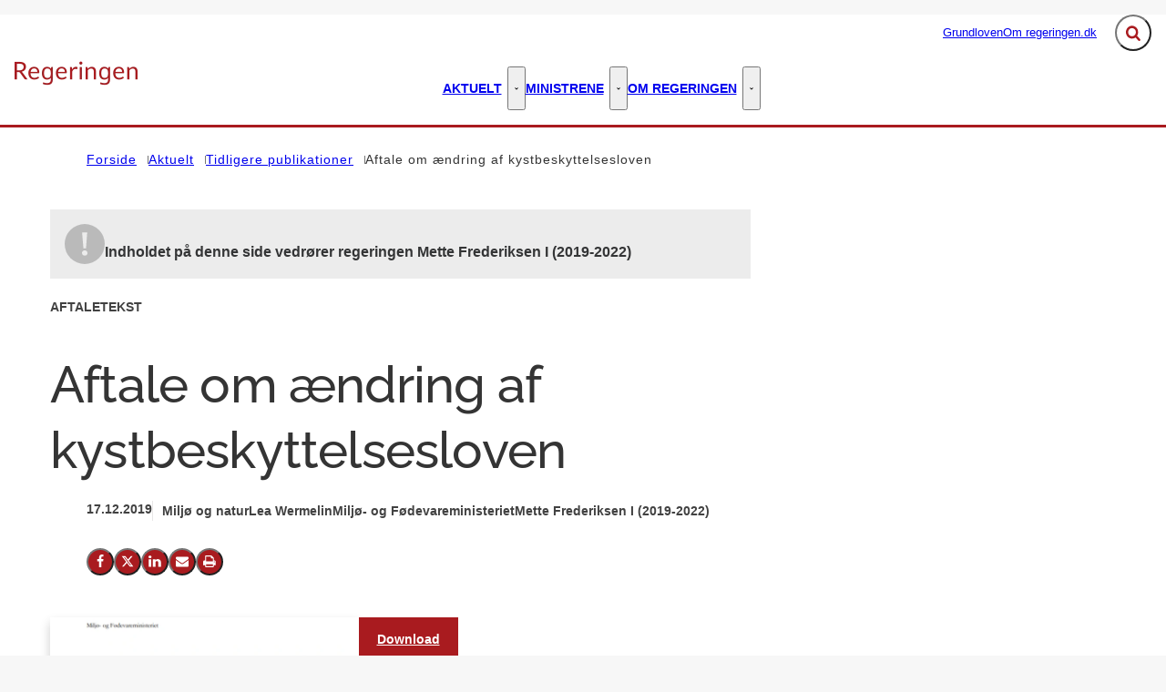

--- FILE ---
content_type: text/html; charset=utf-8
request_url: https://regeringen.dk/aktuelt/tidligere-publikationer/aftale-om-aendring-af-kystbeskyttelsesloven/
body_size: 62015
content:

<!DOCTYPE html>
<html lang="da" 
      class="layout-boxed ">
<head>
    <style>
        html {
            visibility: hidden;
            opacity: 0;
        }
    </style>
    <meta charset="UTF-8"/>
    <meta name="viewport" content="width=device-width, initial-scale=1.0"/>

    
    <link rel="shortcut icon" href="/media/kwkldl3h/favicon-32x32.png?rmode=pad&amp;width=16&amp;height=16&amp;format=png&amp;bgcolor=transparent&amp;v=1db9e3463f9e0d0" />
    <link rel="apple-touch-icon" sizes="180x180" href="/media/kwkldl3h/favicon-32x32.png?rmode=pad&amp;width=180&amp;height=180&amp;format=png&amp;bgcolor=transparent&amp;v=1db9e3463f9e0d0">
    <link rel="icon" type="image/png" sizes="32x32" href="/media/kwkldl3h/favicon-32x32.png?rmode=pad&amp;width=32&amp;height=32&amp;format=png&amp;bgcolor=transparent&amp;v=1db9e3463f9e0d0">
    <link rel="icon" type="image/png" sizes="16x16" href="/media/kwkldl3h/favicon-32x32.png?rmode=pad&amp;width=16&amp;height=16&amp;format=png&amp;bgcolor=transparent&amp;v=1db9e3463f9e0d0">

    
<title>Aftale om &#xE6;ndring af kystbeskyttelsesloven - Regeringen.dk</title>
<meta name="description" content="" />
<meta property="robots" content="follow, index" />


    
<meta property="og:type" content="website" />
<meta name="twitter:card" content="summary" />

    <meta name="twitter:title" content="Aftale om &#xE6;ndring af kystbeskyttelsesloven" />
    <meta property="og:title" content="Aftale om &#xE6;ndring af kystbeskyttelsesloven" />


<meta property="og:url" content="https://regeringen.dk/aktuelt/tidligere-publikationer/aftale-om-aendring-af-kystbeskyttelsesloven/" />
<meta name="twitter:site" content="https://regeringen.dk/aktuelt/tidligere-publikationer/aftale-om-aendring-af-kystbeskyttelsesloven/" />

    <meta property="og:image" content="https://regeringen.dk/media/fmfl1gar/kystbeskyttelse.png?width=1200&height=630&v=1d8cf2fb35711b0" />
    <meta property="twitter:image" content="https://regeringen.dk/media/fmfl1gar/kystbeskyttelse.png?width=1200&height=630&v=1d8cf2fb35711b0" />
    <meta property="og:image:width" content="1200" />
    <meta property="og:image:height" content="630" />

    
    





    


    

    <link rel="preload" as="style" onload="this.onload=null;this.rel='stylesheet'"  href="/dist/assets/main-C5nY4Gio.css"/>



    


    


    

</head>
<body data-nodeid="17888" data-doctype="articlePage" data-level="4" data-pullrequest-number="681&#xD;&#xA;">
    


<style>
    /* IDENTITY GROUP */
    :root {
        --logo-width: 8.438rem;
        --logo-top: 2.188rem;
    }

    /* NAVIGATION GROUP */
    :root {
        --header-background-color: #ffffff;
        --header-text-color: #343434;
        --header-active-state-color: #a91b1f;
        --nav-main-container-background-color: #ffffff;
        --nav-main-container-text-color: #000000;
        --nav-main-active-state-color: #a91b1f;
        --nav-main-border-top: 1px solid transparent;
        --nav-main-border-bottom: 3px solid #A91B1F;
        --nav-main-top: 2.5rem;
    }

    /* FOOTER GROUP */
    :root {
        --footer-background-color: #a91b1f;
        --footer-text-color: #ffffff;
        
        
    }

    /* COLORS GROUP */
    :root {
        /* Default colors */
        --color-body-text: #343434;
        --color-default-links: #a91b1f;
        /* A theme */
        --color-a: #a91b1f;
        --color-a-dark: #93171b;
        --color-a-light: #bb1e22;
        --color-a-text: #ffffff;
        /* B theme */
        --color-b: #2db28c;
        --color-b-dark: #289e7c;
        --color-b-light: #31c299;
        --color-b-text: #ffffff;
        /* C theme */
        --color-c: #869cae;
        --color-c-dark: #7790a4;
        --color-c-light: #92a6b6;
        --color-c-text: #343434;
        /* D theme */
        
        
        
        
        /* E theme */
        
        
        
        
        /* F theme */
        
        
        
        
        /* G theme */
        
        
        
        
        /* H theme */
        
        
        
        
    }

    /* TYPOGRAPHY GROUP */

            @font-face {
                font-family: "headings-font";
                font-weight: 400;
                src: url("/media/eh1fteco/raleway-medium.woff2") format("woff2");
                font-display: swap;
                font-style: normal;
            }

            :root {
                --headings-font-weight: 700;
            }
         



    :root {
        
        
        
        
        
        
        
        
        
        
    }

    /* MODULE DEFAULTS GROUP */
    /* MODULE DEFAULTS GROUP: Shared module settings */
    :root {
        
    }
    /* MODULE DEFAULTS GROUP: Charts */
    :root {
        
        
        
        
        
        
        
        
        
        
    }

    /* MODULE DEFAULTS GROUP: Forms */
    :root {
        
        
        
        
        
        
        
        
        
    }

    /* MODULE DEFAULTS GROUP: RTE */
    :root {
        --rte-generate-clickable-anchors: false;
    }

    /* LAYOUT GROUP */
    :root {
        --color-body-background: #f7f7f7;
        
        
    }
    
</style>

<script type="text/javascript">
    window.themeSettings = {
        rteGenerateClickableAnchorsDictionary: "Link til denne sektion",
        dateFormat: "Short date (DA: 18.12.2024) (EN: 12/18/2024)",
        docReader: {
            cid: "",
            showDocReader: false,
            openDocumentDictionary: "Lyt til dette dokument med ReadSpeaker docReader",
            listenLabelDictionary: "Lyt",
            lang: "da",
        },
        links: {
            openDocumentsInNewTab: false,
            openExternalLinksInNewTab: false
        }
    }
</script>

    <link rel="preload" as="style" onload="this.onload=null;this.rel='stylesheet'" href="/media/qcufxrvn/main-2025-03-27.css" />

    
<section class="hide-on-print" aria-label="Tilg&#xE6;ngelighedslinks">
    <ul>
        <li>
            <a href="#main" class="skip-link">
                G&#xE5; til indhold
            </a>
        </li>
    </ul>
</section>

    
<header class="main-header hide-on-print js-header">
    <div class="main-header__top">
        <div class="container main-header__top-container">
            <div class="main-header__top-inner">
                <div class="header-logo">
                    <a class="header-logo__link" href="/" title="G&#xE5; til forsiden">
                            <img class="header-logo__image" alt="" src="/media/ahcejqvf/logo.png?format=webp&quality=92"/>
                        <span class="sr-only">G&#xE5; til forsiden</span>
                    </a>
                </div>

                    <nav class="service-menu" aria-label="Service menu">
                        <ul class="service-menu__list">
                                <li>
                                    <a href="/grundloven/" class="" >
                                        Grundloven
                                    </a>
                                </li>
                                <li>
                                    <a href="/om-regeringendk/" class="" >
                                        Om regeringen.dk
                                    </a>
                                </li>
                        </ul>
                    </nav>

                <div class="main-header__actions">
                            <div data-search-collapsed-on-desktop="true"
                                 data-search-open-downwards="true"
                                 data-uses-cludo="false"
                                 class="js-header-search
                                    header-search--preload
                                    header-search
                                    
                                    header-search--downwards
                                    header-search--rounded
                                    header-search--collapsed-on-desktop">
                                <form inert aria-hidden="true" action="/soeg/" class="header-search__form js-header-search-form" role="search" id="header-search-form">
                                    <label class="sr-only" for="header-search-input">Inds&#xE6;t s&#xF8;geord for at s&#xF8;ge p&#xE5; hjemmesiden.</label>
                                    <input id="header-search-input"
                                           type="search"
                                           class="header-search__input js-header-search-input"
                                           autocomplete="off"
                                           
                                           
                                           name="query"
                                           placeholder="Hvad s&#xF8;ger du?" />
                                    <button disabled class="header-search__submit js-header-search-submit" type="submit" title="S&#xF8;g">
                                        <span class="sr-only">S&#xF8;g</span>
                                        <svg version="1.1" xmlns="http://www.w3.org/2000/svg" width="30" height="32" viewBox="0 0 30 32" role="presentation"
     aria-hidden="true" fill="currentcolor">
    <path d="M20.571 14.857q0-3.304-2.348-5.652t-5.652-2.348-5.652 2.348-2.348 5.652 2.348 5.652 5.652 2.348 5.652-2.348 2.348-5.652zM29.714 29.714q0 0.929-0.679 1.607t-1.607 0.679q-0.964 0-1.607-0.679l-6.125-6.107q-3.196 2.214-7.125 2.214-2.554 0-4.884-0.991t-4.018-2.679-2.679-4.018-0.991-4.884 0.991-4.884 2.679-4.018 4.018-2.679 4.884-0.991 4.884 0.991 4.018 2.679 2.679 4.018 0.991 4.884q0 3.929-2.214 7.125l6.125 6.125q0.661 0.661 0.661 1.607z"></path>
</svg>

                                    </button>
                                </form>
                                <button title="Fold s&#xF8;gefelt ud"
                                        class="header-search__toggle js-header-search-toggle"
                                        id="header-search-toggle"
                                        aria-expanded="false"
                                        aria-controls="header-search-form"
                                        data-label-open="Fold s&#xF8;gefelt ud"
                                        data-label-close="Fold s&#xF8;gefelt ind">
                                    <span class="sr-only">Fold s&#xF8;gefelt ud</span>
                                    <svg version="1.1" xmlns="http://www.w3.org/2000/svg" width="30" height="32" viewBox="0 0 30 32" role="presentation"
     aria-hidden="true" fill="currentcolor">
    <path d="M20.571 14.857q0-3.304-2.348-5.652t-5.652-2.348-5.652 2.348-2.348 5.652 2.348 5.652 5.652 2.348 5.652-2.348 2.348-5.652zM29.714 29.714q0 0.929-0.679 1.607t-1.607 0.679q-0.964 0-1.607-0.679l-6.125-6.107q-3.196 2.214-7.125 2.214-2.554 0-4.884-0.991t-4.018-2.679-2.679-4.018-0.991-4.884 0.991-4.884 2.679-4.018 4.018-2.679 4.884-0.991 4.884 0.991 4.018 2.679 2.679 4.018 0.991 4.884q0 3.929-2.214 7.125l6.125 6.125q0.661 0.661 0.661 1.607z"></path>
</svg>

                                </button>
                            </div>


                    <button class="main-header__hamburger js-header-hamburger" aria-expanded="false" aria-controls="hamburger-menu" id="hamburger-menu-toggle">
                        <span class="sr-only">Menu</span>
                        <span class="hamburger"></span>
                    </button>
                </div>
            </div>
        </div>
    </div>

        <nav class="main-nav" aria-label="Hovedmenu">
            <div class="container">
                <ul class="main-nav__list main-nav__list--with-mega-dropdowns">
                        <li class="main-nav__list-item">
                            <a href="/aktuelt/" class="main-nav__link active ">
                                Aktuelt
                            </a>

                                <button class="main-nav__dropdown-toggle js-main-nav-dropdown-toggle" aria-expanded="false">
                                    <span class="sr-only">Aktuelt - Flere links</span>
                                    <svg version="1.1" xmlns="http://www.w3.org/2000/svg" width="32" height="32" viewBox="0 0 32 32" role="presentation"
     aria-hidden="true" fill="currentcolor">
    <path d="M30.054 14.429l-13.25 13.232q-0.339 0.339-0.804 0.339t-0.804-0.339l-13.25-13.232q-0.339-0.339-0.339-0.813t0.339-0.813l2.964-2.946q0.339-0.339 0.804-0.339t0.804 0.339l9.482 9.482 9.482-9.482q0.339-0.339 0.804-0.339t0.804 0.339l2.964 2.946q0.339 0.339 0.339 0.813t-0.339 0.813z"></path>
</svg>

                                </button>
                                <div class="main-nav__mega-dropdown-list main-nav__mega-dropdown-list--no-padding js-main-nav-dropdown">
                                    <div class="header-grid">
                                        
<div class="header-grid__layout-container">
        <div class="header-grid__layout-item"
             data-alias="mainMenuLinkList"
             style=" --header-grid-item-column-span: 3; --header-grid-item-row-span: 1; ">


<div class="main-nav__mega-dropdown-list-item-manual">
        <a class="main-nav__mega-dropdown-link nav-highlight-none"
           href="/nyheder/">
                <span class="main-nav__mega-dropdown-link__label">Seneste nyt</span>
            Nyheder
        </a>

</div>        </div>
        <div class="header-grid__layout-item"
             data-alias="mainMenuLinkList"
             style=" --header-grid-item-column-span: 3; --header-grid-item-row-span: 1; ">


<div class="main-nav__mega-dropdown-list-item-manual">
        <a class="main-nav__mega-dropdown-link nav-highlight-none"
           href="/aktuelt/publikationer-og-aftaletekster/">
                <span class="main-nav__mega-dropdown-link__label">Publikationer og aftaletekster</span>
            Publikationer og aftaletekster
        </a>

</div>        </div>
        <div class="header-grid__layout-item"
             data-alias="mainMenuLinkList"
             style=" --header-grid-item-column-span: 3; --header-grid-item-row-span: 1; ">


<div class="main-nav__mega-dropdown-list-item-manual">
        <a class="main-nav__mega-dropdown-link nav-highlight-none"
           href="/aktuelt/statsministerens-nytaarstale/">
                <span class="main-nav__mega-dropdown-link__label">Statsministerens nyt&#xE5;rstaler</span>
            Statsministerens nyt&#xE5;rstale
        </a>

</div>        </div>
        <div class="header-grid__layout-item"
             data-alias="mainMenuLinkList"
             style=" --header-grid-item-column-span: 3; --header-grid-item-row-span: 1; ">


<div class="main-nav__mega-dropdown-list-item-manual">
        <a class="main-nav__mega-dropdown-link nav-highlight-none"
           href="/aktuelt/statsministerens-aabningstale/">
                <span class="main-nav__mega-dropdown-link__label">Statsministerens &#xE5;bningstaler</span>
            Statsministerens &#xE5;bningstale
        </a>

</div>        </div>
</div>
                                    </div>
                                </div>
                        </li>
                        <li class="main-nav__list-item">
                            <a href="/ministrene/" class="main-nav__link  ">
                                Ministrene
                            </a>

                                <button class="main-nav__dropdown-toggle js-main-nav-dropdown-toggle" aria-expanded="false">
                                    <span class="sr-only">Ministrene - Flere links</span>
                                    <svg version="1.1" xmlns="http://www.w3.org/2000/svg" width="32" height="32" viewBox="0 0 32 32" role="presentation"
     aria-hidden="true" fill="currentcolor">
    <path d="M30.054 14.429l-13.25 13.232q-0.339 0.339-0.804 0.339t-0.804-0.339l-13.25-13.232q-0.339-0.339-0.339-0.813t0.339-0.813l2.964-2.946q0.339-0.339 0.804-0.339t0.804 0.339l9.482 9.482 9.482-9.482q0.339-0.339 0.804-0.339t0.804 0.339l2.964 2.946q0.339 0.339 0.339 0.813t-0.339 0.813z"></path>
</svg>

                                </button>
                                <div class="main-nav__mega-dropdown-list main-nav__mega-dropdown-list--no-padding js-main-nav-dropdown">
                                    <div class="header-grid">
                                        
<div class="header-grid__layout-container">
        <div class="header-grid__layout-item"
             data-alias="mainMenuLinkList"
             style=" --header-grid-item-column-span: 3; --header-grid-item-row-span: 1; ">


<div class="main-nav__mega-dropdown-list-item-manual">
        <a class="main-nav__mega-dropdown-link nav-highlight-none"
           href="/ministrene/statsminister-mette-frederiksen/">
                <span class="main-nav__mega-dropdown-link__label">Statsminister</span>
            Mette Frederiksen
        </a>

</div>        </div>
        <div class="header-grid__layout-item"
             data-alias="mainMenuLinkList"
             style=" --header-grid-item-column-span: 3; --header-grid-item-row-span: 1; ">


<div class="main-nav__mega-dropdown-list-item-manual">
        <a class="main-nav__mega-dropdown-link nav-highlight-none"
           href="/ministrene/vicestatsminister-og-forsvarsminister-troels-lund-poulsen/">
                <span class="main-nav__mega-dropdown-link__label">Vicestatsminister og forsvarsminister</span>
            Troels Lund Poulsen
        </a>

</div>        </div>
        <div class="header-grid__layout-item"
             data-alias="mainMenuLinkList"
             style=" --header-grid-item-column-span: 3; --header-grid-item-row-span: 1; ">


<div class="main-nav__mega-dropdown-list-item-manual">
        <a class="main-nav__mega-dropdown-link nav-highlight-none"
           href="/ministrene/udenrigsminister-lars-loekke-rasmussen/">
                <span class="main-nav__mega-dropdown-link__label">Udenrigsminister</span>
            Lars L&#xF8;kke Rasmussen
        </a>

</div>        </div>
        <div class="header-grid__layout-item"
             data-alias="mainMenuLinkList"
             style=" --header-grid-item-column-span: 3; --header-grid-item-row-span: 1; ">


<div class="main-nav__mega-dropdown-list-item-manual">
        <a class="main-nav__mega-dropdown-link nav-highlight-none"
           href="/ministrene/finansminister-nicolai-wammen/">
                <span class="main-nav__mega-dropdown-link__label">Finansminister</span>
            Nicolai Wammen
        </a>

</div>        </div>
        <div class="header-grid__layout-item"
             data-alias="mainMenuLinkList"
             style=" --header-grid-item-column-span: 3; --header-grid-item-row-span: 1; ">


<div class="main-nav__mega-dropdown-list-item-manual">
        <a class="main-nav__mega-dropdown-link nav-highlight-none"
           href="/ministrene/indenrigs-og-sundhedsminister-sophie-loehde/">
                <span class="main-nav__mega-dropdown-link__label">Indenrigs- og sundhedsminister</span>
            Sophie L&#xF8;hde
        </a>

</div>        </div>
        <div class="header-grid__layout-item"
             data-alias="mainMenuLinkList"
             style=" --header-grid-item-column-span: 3; --header-grid-item-row-span: 1; ">


<div class="main-nav__mega-dropdown-list-item-manual">
        <a class="main-nav__mega-dropdown-link nav-highlight-none"
           href="/ministrene/justitsminister-peter-hummelgaard-thomsen/">
                <span class="main-nav__mega-dropdown-link__label">Justitsminister</span>
            Peter Hummelgaard Thomsen
        </a>

</div>        </div>
        <div class="header-grid__layout-item"
             data-alias="mainMenuLinkList"
             style=" --header-grid-item-column-span: 3; --header-grid-item-row-span: 1; ">


<div class="main-nav__mega-dropdown-list-item-manual">
        <a class="main-nav__mega-dropdown-link nav-highlight-none"
           href="/ministrene/kulturminister-jakob-engel-schmidt/">
                <span class="main-nav__mega-dropdown-link__label">Kulturminister</span>
            Jakob Engel-Schmidt
        </a>

</div>        </div>
        <div class="header-grid__layout-item"
             data-alias="mainMenuLinkList"
             style=" --header-grid-item-column-span: 3; --header-grid-item-row-span: 1; ">


<div class="main-nav__mega-dropdown-list-item-manual">
        <a class="main-nav__mega-dropdown-link nav-highlight-none"
           href="/ministrene/oekonomiminister-stephanie-lose/">
                <span class="main-nav__mega-dropdown-link__label">&#xD8;konomiminister</span>
            Stephanie Lose
        </a>

</div>        </div>
        <div class="header-grid__layout-item"
             data-alias="mainMenuLinkList"
             style=" --header-grid-item-column-span: 3; --header-grid-item-row-span: 1; ">


<div class="main-nav__mega-dropdown-list-item-manual">
        <a class="main-nav__mega-dropdown-link nav-highlight-none"
           href="/ministrene/erhvervsminister-morten-boedskov/">
                <span class="main-nav__mega-dropdown-link__label">Erhvervsminister</span>
            Morten B&#xF8;dskov
        </a>

</div>        </div>
        <div class="header-grid__layout-item"
             data-alias="mainMenuLinkList"
             style=" --header-grid-item-column-span: 3; --header-grid-item-row-span: 1; ">


<div class="main-nav__mega-dropdown-list-item-manual">
        <a class="main-nav__mega-dropdown-link nav-highlight-none"
           href="/ministrene/miljoeminister-og-minister-for-ligestilling-magnus-heunicke/">
                <span class="main-nav__mega-dropdown-link__label">Milj&#xF8;minister og minister for ligestilling</span>
            Magnus Heunicke
        </a>

</div>        </div>
        <div class="header-grid__layout-item"
             data-alias="mainMenuLinkList"
             style=" --header-grid-item-column-span: 3; --header-grid-item-row-span: 1; ">


<div class="main-nav__mega-dropdown-list-item-manual">
        <a class="main-nav__mega-dropdown-link nav-highlight-none"
           href="/ministrene/skatteminister-ane-halsboe-joergensen/">
                <span class="main-nav__mega-dropdown-link__label">Besk&#xE6;ftigelsesminister</span>
            Ane Halsboe-J&#xF8;rgensen
        </a>

</div>        </div>
        <div class="header-grid__layout-item"
             data-alias="mainMenuLinkList"
             style=" --header-grid-item-column-span: 3; --header-grid-item-row-span: 1; ">


<div class="main-nav__mega-dropdown-list-item-manual">
        <a class="main-nav__mega-dropdown-link nav-highlight-none"
           href="/ministrene/boerne-og-undervisningsminister-mattias-tesfaye/">
                <span class="main-nav__mega-dropdown-link__label">B&#xF8;rne- og undervisningsminister</span>
            Mattias Tesfaye
        </a>

</div>        </div>
        <div class="header-grid__layout-item"
             data-alias="mainMenuLinkList"
             style=" --header-grid-item-column-span: 3; --header-grid-item-row-span: 1; ">


<div class="main-nav__mega-dropdown-list-item-manual">
        <a class="main-nav__mega-dropdown-link nav-highlight-none"
           href="/ministrene/beskaeftigelsesminister-kaare-dybvad-bek/">
                <span class="main-nav__mega-dropdown-link__label">Udl&#xE6;ndinge- og integrationsminister</span>
            Kaare Dybvad Bek
        </a>

</div>        </div>
        <div class="header-grid__layout-item"
             data-alias="mainMenuLinkList"
             style=" --header-grid-item-column-span: 3; --header-grid-item-row-span: 1; ">


<div class="main-nav__mega-dropdown-list-item-manual">
        <a class="main-nav__mega-dropdown-link nav-highlight-none"
           href="/ministrene/minister-for-groen-trepart-jeppe-bruus/">
                <span class="main-nav__mega-dropdown-link__label">Minister for gr&#xF8;n trepart</span>
            Jeppe Bruus
        </a>

</div>        </div>
        <div class="header-grid__layout-item"
             data-alias="mainMenuLinkList"
             style=" --header-grid-item-column-span: 3; --header-grid-item-row-span: 1; ">


<div class="main-nav__mega-dropdown-list-item-manual">
        <a class="main-nav__mega-dropdown-link nav-highlight-none"
           href="/ministrene/minister-for-foedevarer-landbrug-og-fiskeri-jacob-jensen/">
                <span class="main-nav__mega-dropdown-link__label">Minister for f&#xF8;devarer, landbrug og fiskeri</span>
            Jacob Jensen
        </a>

</div>        </div>
        <div class="header-grid__layout-item"
             data-alias="mainMenuLinkList"
             style=" --header-grid-item-column-span: 3; --header-grid-item-row-span: 1; ">


<div class="main-nav__mega-dropdown-list-item-manual">
        <a class="main-nav__mega-dropdown-link nav-highlight-none"
           href="/ministrene/transportminister-thomas-danielsen/">
                <span class="main-nav__mega-dropdown-link__label">Transportminister</span>
            Thomas Danielsen
        </a>

</div>        </div>
        <div class="header-grid__layout-item"
             data-alias="mainMenuLinkList"
             style=" --header-grid-item-column-span: 3; --header-grid-item-row-span: 1; ">


<div class="main-nav__mega-dropdown-list-item-manual">
        <a class="main-nav__mega-dropdown-link nav-highlight-none"
           href="/ministrene/uddannelses-og-forskningsminister-christina-egelund/">
                <span class="main-nav__mega-dropdown-link__label">Uddannelses- og forskningsminister</span>
            Christina Egelund
        </a>

</div>        </div>
        <div class="header-grid__layout-item"
             data-alias="mainMenuLinkList"
             style=" --header-grid-item-column-span: 3; --header-grid-item-row-span: 1; ">


<div class="main-nav__mega-dropdown-list-item-manual">
        <a class="main-nav__mega-dropdown-link nav-highlight-none"
           href="/ministrene/aeldreminister-mette-kierkgaard/">
                <span class="main-nav__mega-dropdown-link__label">&#xC6;ldreminister</span>
            Mette Kierkgaard
        </a>

</div>        </div>
        <div class="header-grid__layout-item"
             data-alias="mainMenuLinkList"
             style=" --header-grid-item-column-span: 3; --header-grid-item-row-span: 1; ">


<div class="main-nav__mega-dropdown-list-item-manual">
        <a class="main-nav__mega-dropdown-link nav-highlight-none"
           href="/ministrene/klima-energi-og-forsyningsminister-lars-aagaard/">
                <span class="main-nav__mega-dropdown-link__label">Klima-, energi- og forsyningsminister</span>
            Lars Aagaard
        </a>

</div>        </div>
        <div class="header-grid__layout-item"
             data-alias="mainMenuLinkList"
             style=" --header-grid-item-column-span: 3; --header-grid-item-row-span: 1; ">


<div class="main-nav__mega-dropdown-list-item-manual">
        <a class="main-nav__mega-dropdown-link nav-highlight-none"
           href="/ministrene/europaminister-marie-bjerre/">
                <span class="main-nav__mega-dropdown-link__label">Europaminister</span>
            Marie Bjerre
        </a>

</div>        </div>
        <div class="header-grid__layout-item"
             data-alias="mainMenuLinkList"
             style=" --header-grid-item-column-span: 3; --header-grid-item-row-span: 1; ">


<div class="main-nav__mega-dropdown-list-item-manual">
        <a class="main-nav__mega-dropdown-link nav-highlight-none"
           href="/ministrene/minister-for-byer-og-landdistrikter-kirkeminister-og-minister-for-nordisk-samarbejde-morten-dahlin/">
                <span class="main-nav__mega-dropdown-link__label">Minister for byer og landdistrikter, kirkeminister og minister for nordisk samarbejde</span>
            Morten Dahlin
        </a>

</div>        </div>
        <div class="header-grid__layout-item"
             data-alias="mainMenuLinkList"
             style=" --header-grid-item-column-span: 3; --header-grid-item-row-span: 1; ">


<div class="main-nav__mega-dropdown-list-item-manual">
        <a class="main-nav__mega-dropdown-link nav-highlight-none"
           href="/ministrene/minister-for-samfundssikkerhed-og-beredskab-torsten-schack-pedersen/">
                <span class="main-nav__mega-dropdown-link__label">Minister for samfundssikkerhed og beredskab</span>
            Torsten Schack Pedersen
        </a>

</div>        </div>
        <div class="header-grid__layout-item"
             data-alias="mainMenuLinkList"
             style=" --header-grid-item-column-span: 3; --header-grid-item-row-span: 1; ">


<div class="main-nav__mega-dropdown-list-item-manual">
        <a class="main-nav__mega-dropdown-link nav-highlight-none"
           href="/ministrene/social-og-boligminister-sophie-haestorp-andersen/">
                <span class="main-nav__mega-dropdown-link__label">Social- og boligminister</span>
            Sophie H&#xE6;storp Andersen
        </a>

</div>        </div>
        <div class="header-grid__layout-item"
             data-alias="mainMenuLinkList"
             style=" --header-grid-item-column-span: 3; --header-grid-item-row-span: 1; ">


<div class="main-nav__mega-dropdown-list-item-manual">
        <a class="main-nav__mega-dropdown-link nav-highlight-none"
           href="/ministrene/udlaendinge-og-integrationsminister-rasmus-stoklund/">
                <span class="main-nav__mega-dropdown-link__label">Skatteminister</span>
            Rasmus Stoklund
        </a>

</div>        </div>
        <div class="header-grid__layout-item"
             data-alias="mainMenuLinkList"
             style=" --header-grid-item-column-span: 3; --header-grid-item-row-span: 1; ">


<div class="main-nav__mega-dropdown-list-item-manual">
        <a class="main-nav__mega-dropdown-link nav-highlight-none"
           href="/ministrene/minister-for-digitalisering-caroline-stage/">
                <span class="main-nav__mega-dropdown-link__label">Minister for digitalisering</span>
            Caroline Stage
        </a>

</div>        </div>
</div>
                                    </div>
                                </div>
                        </li>
                        <li class="main-nav__list-item">
                            <a href="/om-regeringen/" class="main-nav__link  ">
                                Om regeringen
                            </a>

                                <button class="main-nav__dropdown-toggle js-main-nav-dropdown-toggle" aria-expanded="false">
                                    <span class="sr-only">Om regeringen - Flere links</span>
                                    <svg version="1.1" xmlns="http://www.w3.org/2000/svg" width="32" height="32" viewBox="0 0 32 32" role="presentation"
     aria-hidden="true" fill="currentcolor">
    <path d="M30.054 14.429l-13.25 13.232q-0.339 0.339-0.804 0.339t-0.804-0.339l-13.25-13.232q-0.339-0.339-0.339-0.813t0.339-0.813l2.964-2.946q0.339-0.339 0.804-0.339t0.804 0.339l9.482 9.482 9.482-9.482q0.339-0.339 0.804-0.339t0.804 0.339l2.964 2.946q0.339 0.339 0.339 0.813t-0.339 0.813z"></path>
</svg>

                                </button>
                                <div class="main-nav__mega-dropdown-list main-nav__mega-dropdown-list--no-padding js-main-nav-dropdown">
                                    <div class="header-grid">
                                        
<div class="header-grid__layout-container">
        <div class="header-grid__layout-item"
             data-alias="mainMenuLinkList"
             style=" --header-grid-item-column-span: 3; --header-grid-item-row-span: 1; ">


<div class="main-nav__mega-dropdown-list-item-manual">
        <a class="main-nav__mega-dropdown-link nav-highlight-none"
           href="/om-regeringen/video-hvad-er-en-regering-og-hvad-laver-den/">
            Video: Hvad er en regering, og hvad laver den?
        </a>

</div>        </div>
        <div class="header-grid__layout-item"
             data-alias="mainMenuLinkList"
             style=" --header-grid-item-column-span: 3; --header-grid-item-row-span: 1; ">


<div class="main-nav__mega-dropdown-list-item-manual">
        <a class="main-nav__mega-dropdown-link nav-highlight-none"
           href="/om-regeringen/aabenhedsordningen/">
            &#xC5;benhedsordningen
        </a>

</div>        </div>
        <div class="header-grid__layout-item"
             data-alias="mainMenuLinkList"
             style=" --header-grid-item-column-span: 3; --header-grid-item-row-span: 1; ">


<div class="main-nav__mega-dropdown-list-item-manual">
        <a class="main-nav__mega-dropdown-link nav-highlight-none"
           href="/om-regeringen/hvad-tjener-en-minister/">
            Hvad tjener en minister?
        </a>

</div>        </div>
        <div class="header-grid__layout-item"
             data-alias="mainMenuLinkList"
             style=" --header-grid-item-column-span: 3; --header-grid-item-row-span: 1; ">


<div class="main-nav__mega-dropdown-list-item-manual">
        <a class="main-nav__mega-dropdown-link nav-highlight-none"
           href="/om-regeringen/det-offentlige-danmark/">
            Det offentlige Danmark
        </a>

</div>        </div>
</div>
                                    </div>
                                </div>
                        </li>
                </ul>
            </div>
        </nav>

    <nav class="hamburger-menu js-header-hamburger-menu" inert aria-hidden="true" id="hamburger-menu" aria-labelledby="hamburger-menu-toggle" data-use-desktop-menu-items-on-mobile="false">
        <div class="container">
                    <ul class="hamburger-menu__primary-list js-header-hamburger-menu-list" data-site-id="14894" data-current-id="17888" data-dropdown-label-suffix="Flere links">
                            <li>
                                <a href="/nyheder/" class="">
                                    Nyheder
                                </a>
                            </li>
                            <li>
                                <a href="/aktuelt/" class="">
                                    Aktuelt
                                </a>
                            </li>
                            <li>
                                <a href="/ministrene/" class="">
                                    Ministrene
                                </a>
                            </li>
                            <li>
                                <a href="/om-regeringen/" class="">
                                    Om regeringen
                                </a>
                            </li>
                            <li>
                                <a href="/grundloven/" class="">
                                    Grundloven
                                </a>
                            </li>
                            <li>
                                <a href="/om-regeringendk/" class="">
                                    Om regeringen.dk
                                </a>
                            </li>
                            <li>
                                <a href="/nyhedsarkiv-lars-loekke-rasmussen-ii/" class="">
                                    Nyhedsarkiv - Lars L&#xF8;kke Rasmussen II
                                </a>
                            </li>
                            <li>
                                <a href="/nyhedsarkiv-lars-loekke-rasmussen-iii/" class="">
                                    Nyhedsarkiv - Lars L&#xF8;kke Rasmussen III
                                </a>
                            </li>
                            <li>
                                <a href="/publikationsarkiv-lars-loekke-rasmussen-ii/" class="">
                                    Publikationsarkiv Lars L&#xF8;kke Rasmussen II
                                </a>
                            </li>
                            <li>
                                <a href="/publikationsarkiv-lars-loekke-rasmussen-iii/" class="">
                                    Publikationsarkiv Lars L&#xF8;kke Rasmussen III
                                </a>
                            </li>
                            <li>
                                <a href="/publikationsarkiv-mette-frederiksen-i/" class="">
                                    Publikationsarkiv Mette Frederiksen I
                                </a>
                            </li>
                            <li>
                                <a href="/andet-indhold/" class="">
                                    Andet indhold
                                </a>
                            </li>
                            <li>
                                <a href="/video-og-grafik-arkiv-llr-ii/" class="">
                                    Video og grafik arkiv - LLR II
                                </a>
                            </li>
                            <li>
                                <a href="/video-og-grafik-arkiv-llr-iii/" class="">
                                    Video og grafik arkiv - LLR III
                                </a>
                            </li>
                            <li>
                                <a href="/sliderpix/" class="">
                                    Sliderpix
                                </a>
                            </li>
                            <li>
                                <a href="/danmark-kan-mere-iii/" class="">
                                    Danmark kan mere III
                                </a>
                            </li>
                            <li>
                                <a href="/publikationsarkiv-lars-loekke-rasmussen-iii-1/" class="">
                                    Publikationsarkiv Lars L&#xF8;kke Rasmussen III (1)
                                </a>
                            </li>
                    </ul>

                <ul class="hamburger-menu__service-list" aria-label="Service menu">
                        <li>
                            <a href="/grundloven/" class="" >
                                Grundloven
                            </a>
                        </li>
                        <li>
                            <a href="/om-regeringendk/" class="" >
                                Om regeringen.dk
                            </a>
                        </li>
                </ul>
        </div>
    </nav>
</header>


    <main id="main" class="js-inview-wrapper">
        



        

<div class="custom-grid"
     data-grid-columns="12">
    
<div class="custom-grid__layout-container">
        <div class="custom-grid__layout-item" data-doctype="widePageWithRightColumnLayout8and4">

<div class="layout-wide-page-with-right-column-8-4">
    <div class="">
        


        <div class="container area-tools-container">
            <div class="row">
                <div class="col-12">
                    
    <div class="area-tools">
        
    <nav aria-label="Br&#xF8;dkrummesti" class="">
        <ol id="breadcrumbs" class="breadcrumbs" itemscope itemtype="http://schema.org/BreadcrumbList">
                <li itemprop="itemListElement" itemscope itemtype="http://schema.org/ListItem">
                        <a href="https://regeringen.dk/"
                           class="breadcrumbs__previous-page"
                           title="Forside"
                           itemprop="item">
                            <span itemprop="name">Forside</span>
                        </a>
                            <div class="breadcrumbs__icon">
                                <svg version="1.1" xmlns="http://www.w3.org/2000/svg" width="23" height="32" viewBox="0 0 23 32" role="presentation"
     aria-hidden="true" fill="currentcolor">
    <path d="M19.768 15.661l-13.25 13.25q-0.339 0.339-0.804 0.339t-0.804-0.339l-2.964-2.964q-0.339-0.339-0.339-0.804t0.339-0.804l9.482-9.482-9.482-9.482q-0.339-0.339-0.339-0.804t0.339-0.804l2.964-2.964q0.339-0.339 0.804-0.339t0.804 0.339l13.25 13.25q0.339 0.339 0.339 0.804t-0.339 0.804z"></path>
</svg>

                            </div>
                    <meta itemprop="position" content="1"/>
                </li>
                <li itemprop="itemListElement" itemscope itemtype="http://schema.org/ListItem">
                        <a href="https://regeringen.dk/aktuelt/"
                           class="breadcrumbs__previous-page"
                           title="Aktuelt"
                           itemprop="item">
                            <span itemprop="name">Aktuelt</span>
                        </a>
                            <div class="breadcrumbs__icon">
                                <svg version="1.1" xmlns="http://www.w3.org/2000/svg" width="23" height="32" viewBox="0 0 23 32" role="presentation"
     aria-hidden="true" fill="currentcolor">
    <path d="M19.768 15.661l-13.25 13.25q-0.339 0.339-0.804 0.339t-0.804-0.339l-2.964-2.964q-0.339-0.339-0.339-0.804t0.339-0.804l9.482-9.482-9.482-9.482q-0.339-0.339-0.339-0.804t0.339-0.804l2.964-2.964q0.339-0.339 0.804-0.339t0.804 0.339l13.25 13.25q0.339 0.339 0.339 0.804t-0.339 0.804z"></path>
</svg>

                            </div>
                    <meta itemprop="position" content="2"/>
                </li>
                <li itemprop="itemListElement" itemscope itemtype="http://schema.org/ListItem">
                        <a href="https://regeringen.dk/aktuelt/tidligere-publikationer/"
                           class="breadcrumbs__previous-page"
                           title="Tidligere publikationer"
                           itemprop="item">
                            <span itemprop="name">Tidligere publikationer</span>
                        </a>
                            <div class="breadcrumbs__icon">
                                <svg version="1.1" xmlns="http://www.w3.org/2000/svg" width="23" height="32" viewBox="0 0 23 32" role="presentation"
     aria-hidden="true" fill="currentcolor">
    <path d="M19.768 15.661l-13.25 13.25q-0.339 0.339-0.804 0.339t-0.804-0.339l-2.964-2.964q-0.339-0.339-0.339-0.804t0.339-0.804l9.482-9.482-9.482-9.482q-0.339-0.339-0.339-0.804t0.339-0.804l2.964-2.964q0.339-0.339 0.804-0.339t0.804 0.339l13.25 13.25q0.339 0.339 0.339 0.804t-0.339 0.804z"></path>
</svg>

                            </div>
                    <meta itemprop="position" content="3"/>
                </li>
                <li itemprop="itemListElement" itemscope itemtype="http://schema.org/ListItem">
                        <div aria-current="page" class="breadcrumbs__current-page" itemprop="item">
                            <span itemprop="name">Aftale om &#xE6;ndring af kystbeskyttelsesloven</span>
                        </div>
                    <meta itemprop="position" content="4"/>
                </li>
        </ol>
    </nav>


    </div>

                </div>
            </div>
        </div>

        <div class="container">
            <div class="row">
                <div class="col-12 col-sm-8">
                    


                    
<div class="area-content  ">
    
    <div class="area-content__banner js-content-navigation-exclude">
        

    <div class="banner banner--info">
        <div class="banner__inner">
            <div class="banner__icon" aria-hidden="true">
                <svg version="1.1" xmlns="http://www.w3.org/2000/svg" width="25" height="25" viewBox="0 0 25 25"
  role="presentation"
  aria-hidden="true" fill="currentcolor">
  <path
    d="M12.5 23.1c-.7 0-1.3-.2-1.8-.7-.5-.5-.7-1-.7-1.7s.2-1.3.7-1.7c.5-.5 1.1-.7 1.8-.7s1.3.2 1.8.7c.5.5.7 1 .7 1.8 0 .7-.2 1.3-.7 1.7-.5.4-1.1.6-1.8.6zm-1.2-6.7L10.1 1.9h4.7l-1.1 14.5h-2.4z"></path>
</svg>
            </div>
            <div class="banner__text content-rte">
                <p><strong>Indholdet på denne side vedrører regeringen Mette Frederiksen I (2019-2022)</strong></p>
            </div>
        </div>
    </div>

    </div>


    
    <p class="area-content__trumpet">Aftaletekst</p>


    
    <h1 class="area-content__headline">Aftale om &#xE6;ndring af kystbeskyttelsesloven</h1>



    

    
    
    <div class="area-content__info">
        <ul class="area-content__tags">
                <li class="area-content__date" aria-label="Dato">
                    
    <time class="area-content__date-time" datetime="2019-12-17" title="17. december 2019">17.12.2019</time>

                </li>
            
<li class="area-content__tag" aria-label="Kategori">Milj&#xF8; og natur</li><li class="area-content__tag" aria-label="Kategori">Lea Wermelin</li><li class="area-content__tag" aria-label="Kategori">Milj&#xF8;- og F&#xF8;devareministeriet</li><li class="area-content__tag" aria-label="Kategori">Mette Frederiksen I (2019-2022)</li>
        </ul>
    </div>

    
    




    <figure class="area-content__image">
        
    <div class="umbraco-image umbraco-image--no-upscale">
        <picture>
                <source srcset="/media/fmfl1gar/kystbeskyttelse.png?width=633&amp;format=webp&amp;quality=92&amp;v=1d8cf2fb35711b0 1x, /media/fmfl1gar/kystbeskyttelse.png?width=633&amp;format=webp&amp;quality=92&amp;v=1d8cf2fb35711b0 1.5x, /media/fmfl1gar/kystbeskyttelse.png?width=633&amp;format=webp&amp;quality=92&amp;v=1d8cf2fb35711b0 2x" media="(min-width: 1220px)"/>
                <source srcset="/media/fmfl1gar/kystbeskyttelse.png?width=633&amp;format=webp&amp;quality=92&amp;v=1d8cf2fb35711b0 1x, /media/fmfl1gar/kystbeskyttelse.png?width=633&amp;format=webp&amp;quality=92&amp;v=1d8cf2fb35711b0 1.5x, /media/fmfl1gar/kystbeskyttelse.png?width=633&amp;format=webp&amp;quality=92&amp;v=1d8cf2fb35711b0 2x" media="(min-width: 992px)"/>
                <source srcset="/media/fmfl1gar/kystbeskyttelse.png?width=512&amp;format=webp&amp;quality=92&amp;v=1d8cf2fb35711b0 1x, /media/fmfl1gar/kystbeskyttelse.png?width=633&amp;format=webp&amp;quality=92&amp;v=1d8cf2fb35711b0 1.5x, /media/fmfl1gar/kystbeskyttelse.png?width=633&amp;format=webp&amp;quality=92&amp;v=1d8cf2fb35711b0 2x" media="(min-width: 780px)"/>
            <img loading=lazy
                onload="this.classList.add('loaded')"
                src="/media/fmfl1gar/kystbeskyttelse.png"
                width="633"
                height="894"
                alt=""
                srcset="/media/fmfl1gar/kystbeskyttelse.png?width=633&amp;format=webp&amp;quality=92&amp;v=1d8cf2fb35711b0 1x, /media/fmfl1gar/kystbeskyttelse.png?width=633&amp;format=webp&amp;quality=92&amp;v=1d8cf2fb35711b0 1.5x, /media/fmfl1gar/kystbeskyttelse.png?width=633&amp;format=webp&amp;quality=92&amp;v=1d8cf2fb35711b0 2x"
                >
        </picture>
    </div>


    </figure>


<div class="area-content__share-links">
    <div
    class="content-share-links js-content-share-links hide-on-print "
    aria-label="Del og Print"
    data-confirm-message="Hvis du g&#xE5;r videre, vil sitet du kommer til s&#xE6;tte en eller flere cookies p&#xE5; din computer."
    role="complementary">
    <span class="content-share-links__title">Del med</span>
    <ul>
            <li>
                <button class="share-icon js-share-facebook"
                        title="Del p&#xE5; Facebook">
                    <span class="sr-only">Del p&#xE5; Facebook</span>
                    <svg version="1.1" xmlns="http://www.w3.org/2000/svg" width="18" height="32" viewBox="0 0 18 32"
    role="presentation" class="icon-facebook"
    aria-hidden="true" fill="currentcolor">
    <path
        d="M17.125 0.214v4.714h-2.804q-1.536 0-2.071 0.643t-0.536 1.929v3.375h5.232l-0.696 5.286h-4.536v13.554h-5.464v-13.554h-4.554v-5.286h4.554v-3.893q0-3.321 1.857-5.152t4.946-1.83q2.625 0 4.071 0.214z"></path>
</svg>
                </button>
            </li>
            <li>
                <button class="share-icon js-share-twitter" title="Del p&#xE5; X (Twitter)">
                    <span class="sr-only">Del p&#xE5; X (Twitter)</span>
                    <svg version="1.1" xmlns="http://www.w3.org/2000/svg" width="32" height="32" viewBox="0 0 32 32"
    role="presentation" class="icon-twitter-x"
    aria-hidden="true" fill="currentcolor">
    <path
        d="M24.325 3h4.411l-9.636 11.013 11.336 14.987h-8.876l-6.952-9.089-7.955 9.089h-4.413l10.307-11.78-10.875-14.22h9.101l6.284 8.308zM22.777 26.36h2.444l-15.776-20.859h-2.623z"></path>
</svg>
                </button>
            </li>
            <li>
                <button class="share-icon js-share-linkedin"
                        title="Del p&#xE5; LinkedIn">
                    <span class="sr-only">Del p&#xE5; LinkedIn</span>
                    <svg version="1.1" xmlns="http://www.w3.org/2000/svg" width="28" height="32" viewBox="0 0 28 32"
    role="presentation" class="icon-linkedin"
    aria-hidden="true" fill="currentcolor">
    <path
        d="M6.232 11.161v17.696h-5.893v-17.696h5.893zM6.607 5.696q0.018 1.304-0.902 2.179t-2.42 0.875h-0.036q-1.464 0-2.357-0.875t-0.893-2.179q0-1.321 0.92-2.188t2.402-0.866 2.375 0.866 0.911 2.188zM27.429 18.714v10.143h-5.875v-9.464q0-1.875-0.723-2.938t-2.259-1.063q-1.125 0-1.884 0.616t-1.134 1.527q-0.196 0.536-0.196 1.446v9.875h-5.875q0.036-7.125 0.036-11.554t-0.018-5.286l-0.018-0.857h5.875v2.571h-0.036q0.357-0.571 0.732-1t1.009-0.929 1.554-0.777 2.045-0.277q3.054 0 4.911 2.027t1.857 5.938z"></path>
</svg>
                </button>
            </li>
            <li>
                <button class="share-icon js-share-mail" title="Send email">
                    <span class="sr-only">Send email</span>
                    <svg version="1.1" xmlns="http://www.w3.org/2000/svg" width="32" height="32" viewBox="0 0 32 32" role="presentation"
     aria-hidden="true" fill="currentcolor">
    <path d="M32 12.679v14.179q0 1.179-0.839 2.018t-2.018 0.839h-26.286q-1.179 0-2.018-0.839t-0.839-2.018v-14.179q0.786 0.875 1.804 1.554 6.464 4.393 8.875 6.161 1.018 0.75 1.652 1.17t1.688 0.857 1.964 0.438h0.036q0.911 0 1.964-0.438t1.688-0.857 1.652-1.17q3.036-2.196 8.893-6.161 1.018-0.696 1.786-1.554zM32 7.429q0 1.411-0.875 2.696t-2.179 2.196q-6.714 4.661-8.357 5.804-0.179 0.125-0.759 0.545t-0.964 0.679-0.929 0.58-1.027 0.482-0.893 0.161h-0.036q-0.411 0-0.893-0.161t-1.027-0.482-0.929-0.58-0.964-0.679-0.759-0.545q-1.625-1.143-4.679-3.259t-3.661-2.545q-1.107-0.75-2.089-2.063t-0.982-2.438q0-1.393 0.741-2.321t2.116-0.929h26.286q1.161 0 2.009 0.839t0.848 2.018z"></path>
</svg>
                </button>
            </li>
            <li>
                <button class="share-icon js-share-print" title="Print">
                    <span class="sr-only">Print</span>
                    <svg version="1.1" xmlns="http://www.w3.org/2000/svg" width="30" height="32" viewBox="0 0 30 32" role="presentation"
     aria-hidden="true" fill="currentcolor">
    <path d="M6.857 27.429h16v-4.571h-16v4.571zM6.857 16h16v-6.857h-2.857q-0.714 0-1.214-0.5t-0.5-1.214v-2.857h-11.429v11.429zM27.429 17.143q0-0.464-0.339-0.804t-0.804-0.339-0.804 0.339-0.339 0.804 0.339 0.804 0.804 0.339 0.804-0.339 0.339-0.804zM29.714 17.143v7.429q0 0.232-0.17 0.402t-0.402 0.17h-4v2.857q0 0.714-0.5 1.214t-1.214 0.5h-17.143q-0.714 0-1.214-0.5t-0.5-1.214v-2.857h-4q-0.232 0-0.402-0.17t-0.17-0.402v-7.429q0-1.411 1.009-2.42t2.42-1.009h1.143v-9.714q0-0.714 0.5-1.214t1.214-0.5h12q0.714 0 1.571 0.357t1.357 0.857l2.714 2.714q0.5 0.5 0.857 1.357t0.357 1.571v4.571h1.143q1.411 0 2.42 1.009t1.009 2.42z"></path>
</svg>

                </button>
            </li>
    </ul>
</div>
</div>
    

    
    

    
    

</div>



                        <div class="area-additional-content">
<div class="custom-grid__layout-container">


        <div class="container custom-grid__container">
            <div class="row   custom-grid__row">
            </div>
        </div>
        <div class="container custom-grid__container">
            <div class="row   custom-grid__row">
                    <div
                        data-doctype="linkDocumentBlock"
                        class="custom-grid__layout-item col-12 grid-col-sm-12">

<div class="link-document-block 
            link-document-block--media 
            link-document-block--variant
            link-document-block--has-image
            grid-module             "  >
    
        <div class="link-document-block__image">
            
    <div class="umbraco-image ">
        <picture>
                <source srcset="/media/fmfl1gar/kystbeskyttelse.png?width=714&amp;height=952&amp;format=webp&amp;quality=92&amp;v=1d8cf2fb35711b0 1x, /media/fmfl1gar/kystbeskyttelse.png?width=1071&amp;height=1428&amp;format=webp&amp;quality=92&amp;v=1d8cf2fb35711b0 1.5x, /media/fmfl1gar/kystbeskyttelse.png?width=1428&amp;height=1904&amp;format=webp&amp;quality=92&amp;v=1d8cf2fb35711b0 2x" media="(min-width: 1220px)"/>
                <source srcset="/media/fmfl1gar/kystbeskyttelse.png?width=574&amp;height=765&amp;format=webp&amp;quality=92&amp;v=1d8cf2fb35711b0 1x, /media/fmfl1gar/kystbeskyttelse.png?width=861&amp;height=1148&amp;format=webp&amp;quality=92&amp;v=1d8cf2fb35711b0 1.5x, /media/fmfl1gar/kystbeskyttelse.png?width=1148&amp;height=1531&amp;format=webp&amp;quality=92&amp;v=1d8cf2fb35711b0 2x" media="(min-width: 992px)"/>
                <source srcset="/media/fmfl1gar/kystbeskyttelse.png?width=448&amp;height=597&amp;format=webp&amp;quality=92&amp;v=1d8cf2fb35711b0 1x, /media/fmfl1gar/kystbeskyttelse.png?width=672&amp;height=896&amp;format=webp&amp;quality=92&amp;v=1d8cf2fb35711b0 1.5x, /media/fmfl1gar/kystbeskyttelse.png?width=896&amp;height=1195&amp;format=webp&amp;quality=92&amp;v=1d8cf2fb35711b0 2x" media="(min-width: 780px)"/>
            <img loading=lazy
                onload="this.classList.add('loaded')"
                src="/media/fmfl1gar/kystbeskyttelse.png"
                width="714"
                height="952"
                alt=""
                srcset="/media/fmfl1gar/kystbeskyttelse.png?width=768&amp;height=1024&amp;format=webp&amp;quality=92&amp;v=1d8cf2fb35711b0 1x, /media/fmfl1gar/kystbeskyttelse.png?width=1152&amp;height=1536&amp;format=webp&amp;quality=92&amp;v=1d8cf2fb35711b0 1.5x, /media/fmfl1gar/kystbeskyttelse.png?width=1536&amp;height=2048&amp;format=webp&amp;quality=92&amp;v=1d8cf2fb35711b0 2x"
                >
        </picture>
    </div>

        </div>
    
    <div class="link-document-block__content">
            <a href="/media/hoqhpnof/stemmeaftale_om_aendring_af_kybl.pdf" target="_self" download class="link-document-block__btn btn">
                Download
            </a>
            <div class="link-document-block__file-info">
                    <span class="link-document-block__file-extension">PDF</span>
                    <span class="link-document-block__file-size">396,8 kb</span>
                
            </div>
    </div>
    
</div>
                    </div>
            </div>
        </div>
</div>
</div>

                </div>
                <div class="col-12 col-sm-4">
                    

                </div>
            </div>
        </div>
        
        
    <div class="area-bottom-campaign" 
         role="complementary" 
         aria-label="Efter indhold"
        ></div>

    </div>

</div>
        </div>
</div>

</div>

    </main>

    <footer id="footer" class="main-footer hide-on-print main-footer--themed">

    <div class="area-footer">
        
<div class="custom-grid__layout-container">


        <div class="fullscreen-container custom-grid__container">
            <div class="row row--flat  custom-grid__row">
                    <div
                        data-doctype="innerGrid"
                        class="custom-grid__layout-item col-12 grid-col-sm-12">
<div class="inner-grid 
     
     grid-module     bg-align-center bg-fit-cover  theme-a      
     inner-grid--padded 
     inner-grid--fullscreen"
     
     
     style="--grid-columns-nested: 12;">
    

     <div class="inner-grid__inner">

         
<div class="custom-grid__layout-container">


        <div class="container custom-grid__container">
            <div class="row   custom-grid__row">
                    <div
                        data-doctype="multiBox"
                        class="custom-grid__layout-item col-12 grid-col-sm-3">

<div class="multi-box multi-box--span-3 grid-module              "  >
    

        <div class="multi-box__media multi-box__media--image">
<a href="/" title="Regeringen.dk" target="" class="multi-box__media-link multi-box__media-link--image">
                <div class="multi-box__image">
                    
    <div class="umbraco-image umbraco-image--no-upscale">
        <picture>
                <source srcset="/media/dpllnk4t/logo-negative.png?width=135&amp;format=webp&amp;quality=92&amp;v=1db9e3460473910 1x, /media/dpllnk4t/logo-negative.png?width=135&amp;format=webp&amp;quality=92&amp;v=1db9e3460473910 1.5x, /media/dpllnk4t/logo-negative.png?width=135&amp;format=webp&amp;quality=92&amp;v=1db9e3460473910 2x" media="(min-width: 1220px)"/>
                <source srcset="/media/dpllnk4t/logo-negative.png?width=135&amp;format=webp&amp;quality=92&amp;v=1db9e3460473910 1x, /media/dpllnk4t/logo-negative.png?width=135&amp;format=webp&amp;quality=92&amp;v=1db9e3460473910 1.5x, /media/dpllnk4t/logo-negative.png?width=135&amp;format=webp&amp;quality=92&amp;v=1db9e3460473910 2x" media="(min-width: 992px)"/>
                <source srcset="/media/dpllnk4t/logo-negative.png?width=135&amp;format=webp&amp;quality=92&amp;v=1db9e3460473910 1x, /media/dpllnk4t/logo-negative.png?width=135&amp;format=webp&amp;quality=92&amp;v=1db9e3460473910 1.5x, /media/dpllnk4t/logo-negative.png?width=135&amp;format=webp&amp;quality=92&amp;v=1db9e3460473910 2x" media="(min-width: 780px)"/>
            <img loading=lazy
                onload="this.classList.add('loaded')"
                src="/media/dpllnk4t/logo-negative.png"
                width="135"
                height="27"
                alt=""
                srcset="/media/dpllnk4t/logo-negative.png?width=135&amp;format=webp&amp;quality=92&amp;v=1db9e3460473910 1x, /media/dpllnk4t/logo-negative.png?width=135&amp;format=webp&amp;quality=92&amp;v=1db9e3460473910 1.5x, /media/dpllnk4t/logo-negative.png?width=135&amp;format=webp&amp;quality=92&amp;v=1db9e3460473910 2x"
                >
        </picture>
    </div>

                </div>

</a>        </div>

</div>                    </div>
                    <div
                        data-doctype="richText"
                        class="custom-grid__layout-item col-12 grid-col-sm-3">

    <div class="rich-text-module grid-module             "  >
        <div class="content-rte">
            <p><strong>Statsministeriet<br></strong>Prins Jørgens Gård 11<br>1218 København K<br>E-mail:<span>&nbsp;</span><a href="mailto:stm@stm.dk">stm@stm.dk</a></p>
        </div>
    </div>
                    </div>
                    <div
                        data-doctype="linkList"
                        class="custom-grid__layout-item col-12 grid-col-sm-3">

<div class="link-list   grid-module             "  >
    
    

    
            <ul class="link-list__list p link-list__list--slim link-list__list--gap-default">
                        <li>
                            <a class="link-arrow" href="https://twitter.com/regeringDK">Regeringen p&#xE5; X</a>
                        </li>
            </ul>
</div>                    </div>
                    <div
                        data-doctype="linkList"
                        class="custom-grid__layout-item col-12 grid-col-sm-3">

<div class="link-list   grid-module             "  >
    
    

    
            <ul class="link-list__list p link-list__list--slim link-list__list--gap-default">
                        <li>
                            <a class="link-arrow" href="https://www.was.digst.dk/regeringen-dk">Tilg&#xE6;ngelighedserkl&#xE6;ring</a>
                        </li>
            </ul>
</div>                    </div>
            </div>
        </div>
</div>

     </div>
</div>                    </div>
            </div>
        </div>
</div>

    </div>
    
</footer>

    




    <script defer type=module src="/dist/assets/main-Brr5lbT2.js"></script>



    <script defer type=module src="/dist/assets/main-react-CA_Dpely.js"></script>


    


    

    


    

</body>
</html>